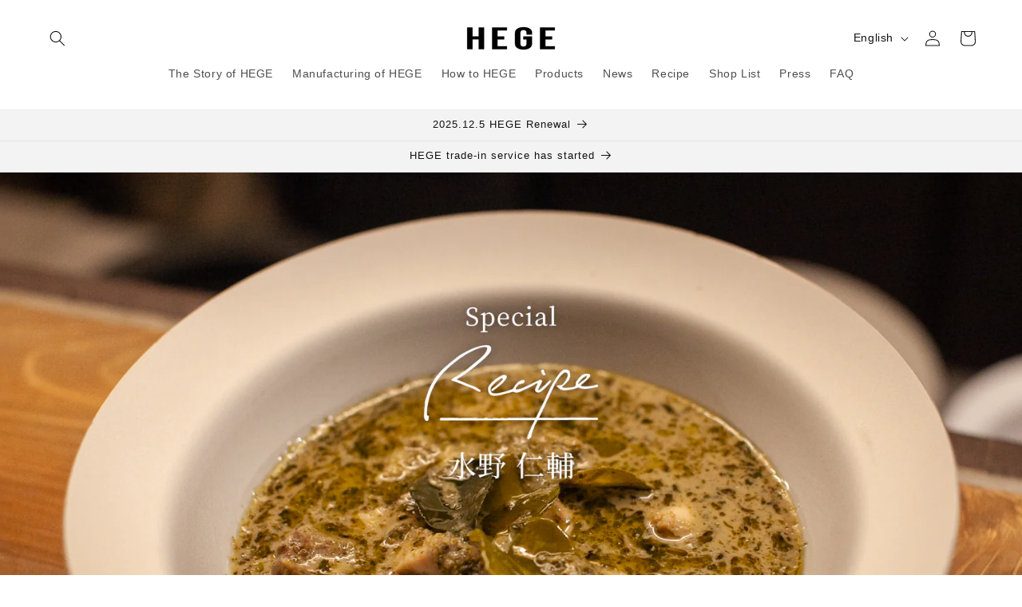

--- FILE ---
content_type: text/javascript
request_url: https://www.hege.jp/cdn/shop/t/33/assets/mn_main.js?v=125860325243692311471721109657
body_size: -619
content:
$(".slick01").slick({autoplay:!0,autoplaySpeed:6e3,speed:300,dots:!0,infinite:!0,slidesToShow:3,arrows:!1,slidesToScroll:1,responsive:[{breakpoint:576,settings:{slidesToShow:1}}]}),$(".slick02").slick({autoplay:!0,autoplaySpeed:3e3,speed:300,dots:!0,infinite:!0,slidesToShow:3,arrows:!1,slidesToScroll:1,responsive:[{breakpoint:576,settings:{slidesToShow:1}}]});
//# sourceMappingURL=/cdn/shop/t/33/assets/mn_main.js.map?v=125860325243692311471721109657
